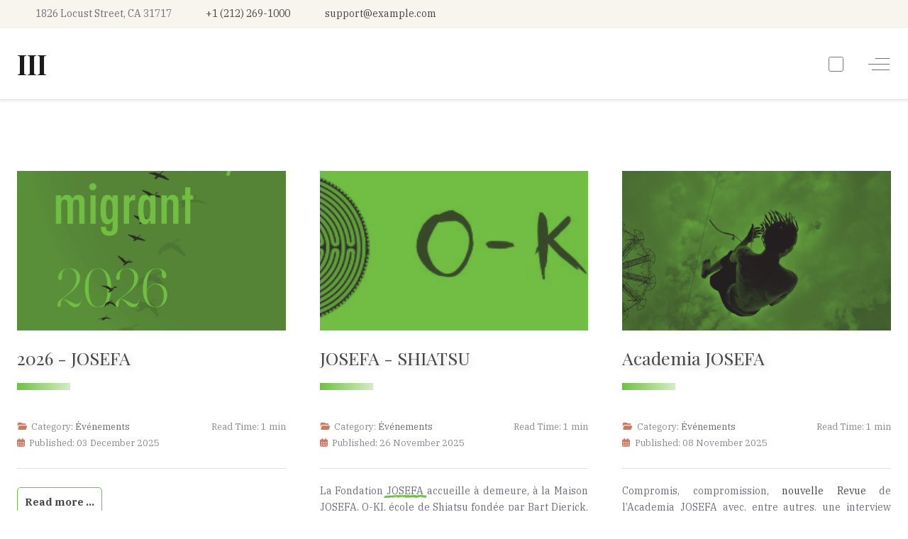

--- FILE ---
content_type: text/html; charset=utf-8
request_url: https://josefa-foundation.org/en/
body_size: 8976
content:
<!DOCTYPE html>
<html lang="en-gb" dir="ltr" data-bs-theme="auto">

<head>
<script class="4analytics_rule_1" >
    var _forA = _forA || {"c":{"ep":"https://josefa-foundation.org/index.php?nolangfilter=1&format=raw&_wblapi=/foranalytics/v1/m","mvd":5,"dbg":false,"scl":0.5},"d":{"ru":1,"i":{"item_scope":"com_content","item_type":"featured","item_lang":"en-GB","item_parent":null,"item_id":null},"s":200}};
    _forA.d['vst'] = Date.now();
</script>

   <meta http-equiv="X-UA-Compatible" content="IE=edge" /><meta name="viewport" content="width=device-width, initial-scale=1" /><meta name="HandheldFriendly" content="true" /><meta name="mobile-web-app-capable" content="YES" /> <!-- document meta -->
   <meta charset="utf-8">
	<meta name="generator" content="Joomla! - Open Source Content Management">
	<title>Home - JOSEFA Foundation</title>
	<link href="/en/?format=feed&amp;type=rss" rel="alternate" type="application/rss+xml" title="Home - JOSEFA Foundation">
	<link href="/en/?format=feed&amp;type=atom" rel="alternate" type="application/atom+xml" title="Home - JOSEFA Foundation">
	<link href="https://josefa-foundation.org/fr/" rel="alternate" hreflang="fr-FR">
	<link href="https://josefa-foundation.org/en/" rel="alternate" hreflang="en-GB">
	<link href="https://josefa-foundation.org/nl/" rel="alternate" hreflang="nl-NL">
	<link href="/images/astroid_three/favicon.png?87f45a" rel="shortcut icon" type="image/png" sizes="any">
	<link href="https://fonts.gstatic.com?87f45a" rel="preconnect">
	<link href="https://fonts.googleapis.com/css2?family=IBM+Plex+Serif:ital,wght@0,100;0,200;0,300;0,400;0,500;0,600;0,700;1,100;1,200;1,300;1,400;1,500;1,600;1,700&amp;display=swap" rel="stylesheet">
	<link href="https://fonts.googleapis.com/css2?family=Playfair+Display:ital,wght@0,400;0,500;0,600;0,700;0,800;0,900;1,400;1,500;1,600;1,700;1,800;1,900&amp;display=swap" rel="stylesheet">
	<link href="https://use.fontawesome.com/releases/v7.0.0/css/all.css?87f45a" rel="stylesheet">
	<link href="/media/templates/site/astroid_three/css/compiled-a89babf056780498baac41e6e2d49cd9.css?87f45a" rel="stylesheet">
	<link href="/media/templates/site/astroid_three/css/compiled-4093c275a13e483ada791b436fd9df95.css?87f45a" rel="stylesheet">
	<link href="/media/vendor/joomla-custom-elements/css/joomla-alert.min.css?0.4.1" rel="stylesheet">
	<style>.cloaked_email span:before { content: attr(data-ep-abe8c); } .cloaked_email span:after { content: attr(data-ep-b878a); } img.cloaked_email { display: inline-block !important; vertical-align: middle; border: 0; }</style>
<script src="/media/vendor/jquery/js/jquery.min.js?3.7.1"></script>
	<script type="application/json" class="joomla-script-options new">{"joomla.jtext":{"MDL_MODALTXT_CLOSE":"close","MDL_MODALTXT_PREVIOUS":"previous","MDL_MODALTXT_NEXT":"next","ERROR":"Error","MESSAGE":"Message","NOTICE":"Notice","WARNING":"Warning","JCLOSE":"Close","JOK":"OK","JOPEN":"Open"},"system.paths":{"root":"","rootFull":"https:\/\/josefa-foundation.org\/","base":"","baseFull":"https:\/\/josefa-foundation.org\/"},"csrf.token":"c44ca002b622bc5e2dafc7d304851bda"}</script>
	<script src="/media/system/js/core.min.js?8dbb64a8a6c10c4e42657947ac45c8fd"></script>
	<script src="/media/astroid/js/jquery.easing.min.js?87f45a"></script>
	<script src="/media/system/js/joomla-hidden-mail.min.js?8dbb64a8a6c10c4e42657947ac45c8fd" type="module"></script>
	<script src="/media/astroid/js/megamenu.min.js?87f45a"></script>
	<script src="/media/astroid/js/jquery.hoverIntent.min.js?87f45a"></script>
	<script src="/media/astroid/js/offcanvas.min.js?87f45a"></script>
	<script src="/media/astroid/js/mobilemenu.min.js?87f45a"></script>
	<script src="/media/vendor/bootstrap/js/alert.min.js?5.3.8" type="module"></script>
	<script src="/media/astroid/js/script.min.js?87f45a"></script>
	<script src="/media/system/js/messages.min.js?8dbb64a8a6c10c4e42657947ac45c8fd" type="module"></script>
	<script>window.RegularLabs=window.RegularLabs||{};window.RegularLabs.EmailProtector=window.RegularLabs.EmailProtector||{unCloak:function(e,g){document.querySelectorAll("."+e).forEach(function(a){var f="",c="";a.className=a.className.replace(" "+e,"");a.querySelectorAll("span").forEach(function(d){for(name in d.dataset)0===name.indexOf("epA")&&(f+=d.dataset[name]),0===name.indexOf("epB")&&(c=d.dataset[name]+c)});if(c){var b=a.nextElementSibling;b&&"script"===b.tagName.toLowerCase()&&b.parentNode.removeChild(b);b=f+c;g?(a.parentNode.href="mailto:"+b,a.parentNode.removeChild(a)):a.innerHTML=b}})}};</script>
	<script>var TEMPLATE_HASH = "53830a06682e9863218a0fe4703f08ce", ASTROID_COLOR_MODE ="auto";</script>
	<link href="https://josefa-foundation.org/fr/" rel="alternate" hreflang="x-default">
 <!-- joomla head -->
   <link href="/media/templates/site/astroid_three/css/custom.css?3.3.7" rel="stylesheet" type="text/css" /> <!-- head styles -->
    <!-- head scripts -->
</head> <!-- document head -->

<body class="site astroid-framework com-content view-featured layout-default itemid-102 guest-user astroid-header-horizontal-center home-alias tp-style-37 en-GB ltr">
   <button type="button" title="Back to Top" id="astroid-backtotop" class="btn circle" ><i class="fas fa-arrow-up"></i></button><!-- astroid container -->
<div class="astroid-container">
        <!-- astroid content -->
    <div class="astroid-content">
                <!-- astroid layout -->
        <div class="astroid-layout astroid-layout-wide">
                        <!-- astroid wrapper -->
            <div class="astroid-wrapper">
                                <section class="astroid-section" id="tb-60cd7e0c71de1c5436765"><div class="container top-bars"><div class="astroid-row row" id="ar-60cd7e0c71de1c94619706"><div class="astroid-column col-xl-6 col-lg-9 col-md-12 hideonmd col-sm-12 hideonsm col-12 hideonxs" id="ac-60cd7e0c71de1c29676583"><div class="astroid-module-position" id="ta-60cd7e26a16f8c82709685"><div class="astroid-contact-info">
         <span class="astroid-contact-address">
                     <i class="fas fa-map-marker-alt"></i>
                           1826 Locust Street, CA 31717      </span>
   
         <span class="astroid-contact-phone">
                     <i class="fas fa-phone-alt"></i>
                           <a href="tel:+1(212)269-1000">+1 (212) 269-1000</a>
      </span>
   
   
         <span class="astroid-contact-email">
                     <i class="far fa-envelope"></i>
                            <joomla-hidden-mail  is-link="1" is-email="1" first="c3VwcG9ydA==" last="ZXhhbXBsZS5jb20=" text="c3VwcG9ydEBleGFtcGxlLmNvbQ==" base="" >This email address is being protected from spambots. You need JavaScript enabled to view it.</joomla-hidden-mail>      </span>
   
   </div></div></div><div class="astroid-column col-xl-6 col-lg-3 col-md-12 col-sm-12 col-12" id="ac-60cd7e0c71de1c74327187"><div class="astroid-module-position d-lg-flex justify-content-end d-block" id="tb-60cd7e4917694083373215"><div class="astroid-social-icons row">
    <div class="col"><a title="Facebook"  href="https://www.facebook.com/groups/astroid/" target="_blank" rel="noopener"><i class="fab fa-facebook-f"></i></a></div><div class="col"><a title="Github"  href="https://github.com/templaza/astroid-framework/" target="_blank" rel="noopener"><i class="fab fa-github"></i></a></div><div class="col"><a title="LinkedIn"  href="https://www.linkedin.com/company/templaza" target="_blank" rel="noopener"><i class="fab fa-linkedin-in"></i></a></div><div class="col"><a title="Dribbble"  href="https://dribbble.com/templaza" target="_blank" rel="noopener"><i class="fab fa-dribbble"></i></a></div></div></div></div></div></div></section><section class="astroid-section astroid-header-section" id="hs-1529472563843"><div class="container"><div class="astroid-row row no-gutters gx-0" id="ar-1529472563843"><div class="astroid-column col-xl-12 col-lg-12 col-md-12 col-sm-12 col-12" id="ac-1529472563843"><div class="astroid-module-position" id="ah-1529472563843"><!-- header starts -->
<header id="astroid-header" class="astroid-header astroid-horizontal-header astroid-horizontal-center-header" data-megamenu data-megamenu-class=".has-megamenu" data-megamenu-content-class=".megamenu-container" data-dropdown-arrow="true" data-header-offset="true" data-transition-speed="100" data-megamenu-animation="slide" data-easing="linear" data-astroid-trigger="hover" data-megamenu-submenu-class=".nav-submenu,.nav-submenu-static">
   <div class="d-flex flex-row justify-content-between">
      <div class="d-flex d-lg-none justify-content-start"><div class="header-mobilemenu-trigger burger-menu-button align-self-center" data-offcanvas="#astroid-mobilemenu" data-effect="mobilemenu-slide"><button aria-label="Mobile Menu Toggle" class="button" type="button"><span class="box"><span class="inner"><span class="visually-hidden">Mobile Menu Toggle</span></span></span></button></div></div>      <div class="header-left-section as-gutter-x-xl@lg d-flex justify-content-start">
                   <!-- logo starts -->
    <!-- text logo starts -->
        <div class="logo-wrapper astroid-logo astroid-logo-text d-flex align-items-center flex-column mr-0 mr-lg-4">
        <a target="_self" class="site-title" href="https://josefa-foundation.org/" aria-label="JOSEFA Foundation">III</a>            </div>
    <!-- text logo ends -->
<!-- logo ends -->                         </div>
            <div class="header-center-section d-none d-lg-flex justify-content-center flex-lg-grow-1"><nav class=" align-self-center d-none d-lg-block" aria-label="horizontal menu"><ul class="nav astroid-nav d-none d-lg-flex"></ul></nav></div>               <div class="header-right-section as-gutter-x-xl@lg d-flex min-w-30 justify-content-end">
                                       <div class="header-right-block d-none d-lg-block align-self-center">
                  <div class="header-block-item d-flex justify-content-end align-items-center"><div class="d-flex align-items-center astroid-color-mode"><div class="form-check form-switch"><input class="form-check-input switcher" type="checkbox" aria-label="Color Mode" role="switch"></div></div></div>               </div>
                                          <div class="d-flex offcanvas-button offcanvasRight">                 <div class="header-offcanvas-trigger burger-menu-button align-self-center d-block" data-offcanvas="#astroid-offcanvas" data-effect="st-effect-2" data-direction="offcanvasDirRight">
    <button type="button" aria-label="Off-Canvas Toggle" class="button">
        <span class="box">
            <span class="inner"><span class="visually-hidden">Off-Canvas Toggle</span></span>
        </span>
    </button>
</div>                 </div>                      </div>
         </div>
</header>
<!-- header ends --><!-- header starts -->
<header id="astroid-sticky-header" class="astroid-header astroid-header-sticky header-sticky-desktop header-sticky-mobile header-sticky-tablet d-none" data-megamenu data-megamenu-class=".has-megamenu" data-megamenu-content-class=".megamenu-container" data-dropdown-arrow="true" data-header-offset="true" data-transition-speed="100" data-megamenu-animation="slide" data-easing="linear" data-astroid-trigger="hover" data-megamenu-submenu-class=".nav-submenu">
   <div class="container d-flex flex-row justify-content-between">
      <div class="d-flex d-lg-none justify-content-start"><div class="header-mobilemenu-trigger burger-menu-button align-self-center" data-offcanvas="#astroid-mobilemenu" data-effect="mobilemenu-slide"><button aria-label="Mobile Menu Toggle" class="button" type="button"><span class="box"><span class="inner"><span class="visually-hidden">Mobile Menu Toggle</span></span></span></button></div></div>      <div class="header-left-section d-flex justify-content-start">
                    <!-- logo starts -->
    <!-- text logo starts -->
        <div class="logo-wrapper astroid-logo astroid-logo-text d-flex align-items-center flex-column mr-0 mr-lg-4">
        <a target="_self" class="site-title" href="https://josefa-foundation.org/" aria-label="JOSEFA Foundation">III</a>            </div>
    <!-- text logo ends -->
<!-- logo ends -->               </div>
            <div class="header-center-section d-none d-lg-flex justify-content-center flex-lg-grow-1"><nav class=" astroid-nav-wraper align-self-center px-3 d-none d-lg-block mx-auto" aria-label="sticky menu"><ul class="nav astroid-nav d-none d-lg-flex"></ul></nav></div>               <div class="header-right-section as-gutter-x-xl@lg d-flex min-w-30 justify-content-end">
                                       <div class="header-right-block d-none d-lg-block align-self-center">
                  <div class="header-block-item d-flex"></div>               </div>
                                          <div class="d-flex offcanvas-button offcanvasRight">                 <div class="header-offcanvas-trigger burger-menu-button align-self-center d-block" data-offcanvas="#astroid-offcanvas" data-effect="st-effect-2" data-direction="offcanvasDirRight">
    <button type="button" aria-label="Off-Canvas Toggle" class="button">
        <span class="box">
            <span class="inner"><span class="visually-hidden">Off-Canvas Toggle</span></span>
        </span>
    </button>
</div>                 </div>                      </div>
         </div>
</header>
<!-- header ends --></div></div></div></div></section><div class="astroid-section astroid-component-section" id="cs-1528971561366"><div class="container"><div class="astroid-row row gx-lg-4 gx-xl-5 gx-xxl-5" id="ar-1528971561366"><div class="astroid-column col-xl-6 col-lg-12 col-md-12 col-sm-12 col-12 col-xl-12" id="ac-1528971561366"><div class="astroid-message" id="m-1528971711775"><div id="system-message-container" aria-live="polite"></div>
</div><div class="astroid-component" id="ca-1529739248826"><main class="astroid-component-area">
   <div class="blog blog-featured">
        
            <div class="blog-items items-row">
            <div class="row row-cols-lg-3 row-cols-md-2 gy-5 gx-xl-5">
                                    <div class="blog-item">
                        <div class="item-content item-media-top post-regular position-relative">
            <figure class="none item-image">
            <img src="/images/voeux-2026.jpg" width="905" height="1280" loading="lazy">        </figure>
        <div class="d-flex flex-column has-image">
                                    
                        
            <div class="article-title item-title">
                    <div class="page-header">
                    <h2>
                                    <a href="/en/news/events/2026-josefa">
                        2026 - JOSEFA                    </a>
                            </h2>
        
        
        
            </div>
            </div>
                            <dl class="article-info muted above">
          <dt class="article-info-term">
                          Details                  </dt>

       
       
                  <dd class="category-name">
    <span class="icon-folder-open icon-fw" aria-hidden="true"></span>                        Category: <a href="/en/news/events">Événements</a>    </dd>
       
       
       <dd class="readtime">
   <i class="far fa-clock"></i>
   <span>Read Time: 1 min</span>
</dd>
                  <dd class="published">
    <span class="icon-calendar icon-fw" aria-hidden="true"></span>
    <time datetime="2025-12-03T20:34:28+01:00">
        Published: 03 December 2025    </time>
</dd>
          
         
      
         </dl>                        
            
                                                <div class="article-intro-text">
                            </div>
                        
                            
<p class="readmore">
            <a class="as-readmore" href="/en/news/events/2026-josefa" aria-label="Read more: 2026 - JOSEFA">
            Read more &hellip;        </a>
    </p>
                                            </div>
                </div>                    </div>
                                    <div class="blog-item">
                        <div class="item-content item-media-top post-regular position-relative">
            <figure class="none item-image">
            <img src="/images/logo-oki-2025.jpg" width="446" height="146" loading="lazy">        </figure>
        <div class="d-flex flex-column has-image">
                                    
                        
            <div class="article-title item-title">
                    <div class="page-header">
                    <h2>
                                    <a href="/en/news/events/josefa-shiatsu">
                        JOSEFA - SHIATSU                    </a>
                            </h2>
        
        
        
            </div>
            </div>
                            <dl class="article-info muted above">
          <dt class="article-info-term">
                          Details                  </dt>

       
       
                  <dd class="category-name">
    <span class="icon-folder-open icon-fw" aria-hidden="true"></span>                        Category: <a href="/en/news/events">Événements</a>    </dd>
       
       
       <dd class="readtime">
   <i class="far fa-clock"></i>
   <span>Read Time: 1 min</span>
</dd>
                  <dd class="published">
    <span class="icon-calendar icon-fw" aria-hidden="true"></span>
    <time datetime="2025-11-26T17:23:58+01:00">
        Published: 26 November 2025    </time>
</dd>
          
         
      
         </dl>                        
            
                                                <div class="article-intro-text">
                <p>La Fondation <span class="josefa">Josefa</span> accueille à demeure, à la Maison <span class="josefa">Josefa</span>, O-KI, école de Shiatsu fondée par Bart Dierick, pour ses formations Shiatsu. Bienvenue.</p>
            </div>
                        
                            
<p class="readmore">
            <a class="as-readmore" href="/en/news/events/josefa-shiatsu" aria-label="Read more: JOSEFA - SHIATSU">
            Read more &hellip;        </a>
    </p>
                                            </div>
                </div>                    </div>
                                    <div class="blog-item">
                        <div class="item-content item-media-top post-regular position-relative">
            <figure class="none item-image">
            <img src="/images/Academia112025.jpg" width="1024" height="682" loading="lazy">        </figure>
        <div class="d-flex flex-column has-image">
                                    
                        
            <div class="article-title item-title">
                    <div class="page-header">
                    <h2>
                                    <a href="/en/news/events/academia-josefa-2">
                         Academia JOSEFA                    </a>
                            </h2>
        
        
        
            </div>
            </div>
                            <dl class="article-info muted above">
          <dt class="article-info-term">
                          Details                  </dt>

       
       
                  <dd class="category-name">
    <span class="icon-folder-open icon-fw" aria-hidden="true"></span>                        Category: <a href="/en/news/events">Événements</a>    </dd>
       
       
       <dd class="readtime">
   <i class="far fa-clock"></i>
   <span>Read Time: 1 min</span>
</dd>
                  <dd class="published">
    <span class="icon-calendar icon-fw" aria-hidden="true"></span>
    <time datetime="2025-11-08T18:54:27+01:00">
        Published: 08 November 2025    </time>
</dd>
          
         
      
         </dl>                        
            
                                                <div class="article-intro-text">
                <p>Compromis, compromission, <a data-ik="ik-secure" href="https://www.academia-josefa.org/post/no-7-%C3%A9dito-fr---en" target="_blank" rel="noopener noreferrer">nouvelle Revue</a> de l’Academia <span class="josefa">Josefa</span> avec, entre autres, une interview de <a data-ik="ik-secure" href="https://www.academia-josefa.org/post/marc-agron-donner-une-chance-%C3%A0-la-r%C3%A9demption" target="_blank" rel="noopener noreferrer">Marc Agron</a>.</p>             </div>
                        
                                            </div>
                </div>                    </div>
                                    <div class="blog-item">
                        <div class="item-content item-media-top post-regular position-relative">
            <figure class="none item-image">
            <img src="/images/Moulin%20Josefa%20-%20Nol%20des%20Voisins.jpg" width="2482" height="3510" loading="lazy">        </figure>
        <div class="d-flex flex-column has-image">
                                    
                        
            <div class="article-title item-title">
                    <div class="page-header">
                    <h2>
                                    <a href="/en/about-us/josefa-house-wallonia/josefa-noel-entre-voisins">
                        JOSEFA – Noël entre Voisins                    </a>
                            </h2>
        
        
        
            </div>
            </div>
                            <dl class="article-info muted above">
          <dt class="article-info-term">
                          Details                  </dt>

       
       
                  <dd class="category-name">
    <span class="icon-folder-open icon-fw" aria-hidden="true"></span>                        Category: <a href="/en/about-us/josefa-house-wallonia">Moulin JOSEFA Wallonie</a>    </dd>
       
       
       <dd class="readtime">
   <i class="far fa-clock"></i>
   <span>Read Time: 1 min</span>
</dd>
                  <dd class="published">
    <span class="icon-calendar icon-fw" aria-hidden="true"></span>
    <time datetime="2025-10-20T10:46:07+02:00">
        Published: 20 October 2025    </time>
</dd>
          
         
      
         </dl>                        
            
                                                <div class="article-intro-text">
                            </div>
                        
                            
<p class="readmore">
            <a class="as-readmore" href="/en/about-us/josefa-house-wallonia/josefa-noel-entre-voisins" aria-label="Read more: JOSEFA – Noël entre Voisins">
            Read more &hellip;        </a>
    </p>
                                            </div>
                </div>                    </div>
                                    <div class="blog-item">
                        <div class="item-content item-media-top post-regular position-relative">
            <figure class="none item-image">
            <img src="/images/la-chaise.jpg" width="4959" height="7017" loading="lazy">        </figure>
        <div class="d-flex flex-column has-image">
                                    
                        
            <div class="article-title item-title">
                    <div class="page-header">
                    <h2>
                                    <a href="/en/news/events/maison-josefa-la-chaise">
                        Maison JOSEFA - LA CHAISE                    </a>
                            </h2>
        
        
        
            </div>
            </div>
                            <dl class="article-info muted above">
          <dt class="article-info-term">
                          Details                  </dt>

       
       
                  <dd class="category-name">
    <span class="icon-folder-open icon-fw" aria-hidden="true"></span>                        Category: <a href="/en/news/events">Événements</a>    </dd>
       
       
       <dd class="readtime">
   <i class="far fa-clock"></i>
   <span>Read Time: 1 min</span>
</dd>
                  <dd class="published">
    <span class="icon-calendar icon-fw" aria-hidden="true"></span>
    <time datetime="2025-07-01T10:02:09+02:00">
        Published: 01 July 2025    </time>
</dd>
          
         
      
         </dl>                        
            
                                                <div class="article-intro-text">
                <p>Au cours de l'été 2025, à Bruxelles, la Fondation <span class="josefa">Josefa</span> vous convie à voir et écouter l'installation sonore conçue par Helder Wasterlain.</p>
            </div>
                        
                            
<p class="readmore">
            <a class="as-readmore" href="/en/news/events/maison-josefa-la-chaise" aria-label="Read more: Maison JOSEFA - LA CHAISE">
            Read more &hellip;        </a>
    </p>
                                            </div>
                </div>                    </div>
                                    <div class="blog-item">
                        <div class="item-content item-media-top post-regular position-relative">
            <figure class="none item-image">
            <img src="/images/km0.jpg" width="3648" height="2736" loading="lazy">        </figure>
        <div class="d-flex flex-column has-image">
                                    
                        
            <div class="article-title item-title">
                    <div class="page-header">
                    <h2>
                                    <a href="/en/news/events/josefa-sur-le-chemin-de-compostelle">
                        JOSEFA sur le chemin de Compostelle                    </a>
                            </h2>
        
        
        
            </div>
            </div>
                            <dl class="article-info muted above">
          <dt class="article-info-term">
                          Details                  </dt>

       
       
                  <dd class="category-name">
    <span class="icon-folder-open icon-fw" aria-hidden="true"></span>                        Category: <a href="/en/news/events">Événements</a>    </dd>
       
       
       <dd class="readtime">
   <i class="far fa-clock"></i>
   <span>Read Time: 1 min</span>
</dd>
                  <dd class="published">
    <span class="icon-calendar icon-fw" aria-hidden="true"></span>
    <time datetime="2025-06-28T16:08:29+02:00">
        Published: 28 June 2025    </time>
</dd>
          
         
      
         </dl>                        
            
                                                <div class="article-intro-text">
                <p>Après un périple de 1650 km, depuis Le Puy-en-Velay, les fondateurs de <span class="josefa">Josefa</span> rejoignent aujourd'hui Finisterra. Buen Camino à nous tous, migrant(s). La vie est migration(s).</p>
            </div>
                        
                            
<p class="readmore">
            <a class="as-readmore" href="/en/news/events/josefa-sur-le-chemin-de-compostelle" aria-label="Read more: JOSEFA sur le chemin de Compostelle">
            Read more &hellip;        </a>
    </p>
                                            </div>
                </div>                    </div>
                                    <div class="blog-item">
                        <div class="item-content item-media-top post-regular position-relative">
            <figure class="none item-image">
            <img src="/images/moulin/AFFICHES_PORTES_OUVERTES_2025.png" width="2479" height="3510" loading="lazy">        </figure>
        <div class="d-flex flex-column has-image">
                                    
                        
            <div class="article-title item-title">
                    <div class="page-header">
                    <h2>
                                    <a href="/en/about-us/josefa-house-wallonia/moulin-josefa-jardins-ouverts">
                        Moulin JOSEFA - Jardins ouverts                    </a>
                            </h2>
        
        
        
            </div>
            </div>
                            <dl class="article-info muted above">
          <dt class="article-info-term">
                          Details                  </dt>

       
       
                  <dd class="category-name">
    <span class="icon-folder-open icon-fw" aria-hidden="true"></span>                        Category: <a href="/en/about-us/josefa-house-wallonia">Moulin JOSEFA Wallonie</a>    </dd>
       
       
       <dd class="readtime">
   <i class="far fa-clock"></i>
   <span>Read Time: 1 min</span>
</dd>
                  <dd class="published">
    <span class="icon-calendar icon-fw" aria-hidden="true"></span>
    <time datetime="2025-06-10T15:36:55+02:00">
        Published: 10 June 2025    </time>
</dd>
          
         
      
         </dl>                        
            
                                                <div class="article-intro-text">
                <p>Comme en 2024, le Moulin <span class="josefa">Josefa</span> ouvre ses jardins aux visiteurs… Au plaisir de vous rencontrer. Bienvenue les 21 et 22 Juin 2025.</p>
            </div>
                        
                            
<p class="readmore">
            <a class="as-readmore" href="/en/about-us/josefa-house-wallonia/moulin-josefa-jardins-ouverts" aria-label="Read more: Moulin JOSEFA - Jardins ouverts">
            Read more &hellip;        </a>
    </p>
                                            </div>
                </div>                    </div>
                                    <div class="blog-item">
                        <div class="item-content item-media-top post-regular position-relative">
            <figure class="none item-image">
            <img src="/images/Fleur_de_Feu.jpg" width="2480" height="3508" loading="lazy">        </figure>
        <div class="d-flex flex-column has-image">
                                    
                        
            <div class="article-title item-title">
                    <div class="page-header">
                    <h2>
                                    <a href="/en/news/events/josefa-concert-2025">
                        JOSEFA - Concert                    </a>
                            </h2>
        
        
        
            </div>
            </div>
                            <dl class="article-info muted above">
          <dt class="article-info-term">
                          Details                  </dt>

       
       
                  <dd class="category-name">
    <span class="icon-folder-open icon-fw" aria-hidden="true"></span>                        Category: <a href="/en/news/events">Événements</a>    </dd>
       
       
       <dd class="readtime">
   <i class="far fa-clock"></i>
   <span>Read Time: 1 min</span>
</dd>
                  <dd class="published">
    <span class="icon-calendar icon-fw" aria-hidden="true"></span>
    <time datetime="2025-03-03T12:07:38+01:00">
        Published: 03 March 2025    </time>
</dd>
          
         
      
         </dl>                        
            
                                                <div class="article-intro-text">
                <p>Le 20 mars 2025 à 20h.</p>
<p>Réservations via <!-- This email address is being protected from spambots. --><a href="javascript:/* This email address is being protected from spambots.*/"><span class="cloaked_email ep_9b9ac677"><span data-ep-b878a="&#46;&#111;&#114;&#103;" data-ep-abe8c="&#99;on&#116;a"><span data-ep-b878a="a&#116;i&#111;&#110;" data-ep-abe8c="&#99;t&#64;&#106;&#111;"><span data-ep-abe8c="&#115;&#101;f&#97;&#45;" data-ep-b878a="fou&#110;&#100;"></span></span></span></span><script>RegularLabs.EmailProtector.unCloak("ep_9b9ac677");</script><span class="cloaked_email ep_74556440" style="display:none;"><span data-ep-abe8c="&#99;&#111;n&#116;&#97;" data-ep-b878a="&#46;or&#103;"><span data-ep-abe8c="c&#116;&#64;&#106;&#111;" data-ep-b878a="&#97;&#116;io&#110;"><span data-ep-b878a="&#102;&#111;un&#100;" data-ep-abe8c="&#115;ef&#97;&#45;"></span></span></span></span></a><script>RegularLabs.EmailProtector.unCloak("ep_74556440", true);</script> </p>
            </div>
                        
                            
<p class="readmore">
            <a class="as-readmore" href="/en/news/events/josefa-concert-2025" aria-label="Read more: JOSEFA - Concert">
            Read more &hellip;        </a>
    </p>
                                            </div>
                </div>                    </div>
                                    <div class="blog-item">
                        <div class="item-content item-media-top post-regular position-relative">
            <figure class="none item-image">
            <img src="/images/voeux2025.jpg" width="905" height="1280" loading="lazy">        </figure>
        <div class="d-flex flex-column has-image">
                                    
                        
            <div class="article-title item-title">
                    <div class="page-header">
                    <h2>
                                    <a href="/en/news/events/2025-josefa">
                        2025 - JOSEFA                    </a>
                            </h2>
        
        
        
            </div>
            </div>
                            <dl class="article-info muted above">
          <dt class="article-info-term">
                          Details                  </dt>

       
       
                  <dd class="category-name">
    <span class="icon-folder-open icon-fw" aria-hidden="true"></span>                        Category: <a href="/en/news/events">Événements</a>    </dd>
       
       
       <dd class="readtime">
   <i class="far fa-clock"></i>
   <span>Read Time: 1 min</span>
</dd>
                  <dd class="published">
    <span class="icon-calendar icon-fw" aria-hidden="true"></span>
    <time datetime="2024-12-25T00:00:01+01:00">
        Published: 25 December 2024    </time>
</dd>
          
         
      
         </dl>                        
            
                                                <div class="article-intro-text">
                            </div>
                        
                            
<p class="readmore">
            <a class="as-readmore" href="/en/news/events/2025-josefa" aria-label="Read more: 2025 - JOSEFA">
            Read more &hellip;        </a>
    </p>
                                            </div>
                </div>                    </div>
                                    <div class="blog-item">
                        <div class="item-content item-media-top post-regular position-relative">
            <figure class="none item-image">
            <img src="/images/REPAS-21_PUB.jpg" width="2480" height="3508" loading="lazy">        </figure>
        <div class="d-flex flex-column has-image">
                                    
                        
            <div class="article-title item-title">
                    <div class="page-header">
                    <h2>
                                    <a href="/en/news/events/maison-josefa-entre-residents">
                        Maison JOSEFA- Entre résidents                    </a>
                            </h2>
        
        
        
            </div>
            </div>
                            <dl class="article-info muted above">
          <dt class="article-info-term">
                          Details                  </dt>

       
       
                  <dd class="category-name">
    <span class="icon-folder-open icon-fw" aria-hidden="true"></span>                        Category: <a href="/en/news/events">Événements</a>    </dd>
       
       
       <dd class="readtime">
   <i class="far fa-clock"></i>
   <span>Read Time: 1 min</span>
</dd>
                  <dd class="published">
    <span class="icon-calendar icon-fw" aria-hidden="true"></span>
    <time datetime="2024-10-09T15:31:18+02:00">
        Published: 09 October 2024    </time>
</dd>
          
         
      
         </dl>                        
            
                                                <div class="article-intro-text">
                            </div>
                        
                            
<p class="readmore">
            <a class="as-readmore" href="/en/news/events/maison-josefa-entre-residents" aria-label="Read more: Maison JOSEFA- Entre résidents">
            Read more &hellip;        </a>
    </p>
                                            </div>
                </div>                    </div>
                                    <div class="blog-item">
                        <div class="item-content item-media-top post-regular position-relative">
            <figure class="none item-image">
            <img src="/images/ATELIER.jpg" width="4961" height="7016" loading="lazy">        </figure>
        <div class="d-flex flex-column has-image">
                                    
                        
            <div class="article-title item-title">
                    <div class="page-header">
                    <h2>
                                    <a href="/en/news/events/maison-josefa-atelier-habitants">
                        Maison JOSEFA - Atelier Habitants                    </a>
                            </h2>
        
        
        
            </div>
            </div>
                            <dl class="article-info muted above">
          <dt class="article-info-term">
                          Details                  </dt>

       
       
                  <dd class="category-name">
    <span class="icon-folder-open icon-fw" aria-hidden="true"></span>                        Category: <a href="/en/news/events">Événements</a>    </dd>
       
       
       <dd class="readtime">
   <i class="far fa-clock"></i>
   <span>Read Time: 1 min</span>
</dd>
                  <dd class="published">
    <span class="icon-calendar icon-fw" aria-hidden="true"></span>
    <time datetime="2024-10-08T15:04:07+02:00">
        Published: 08 October 2024    </time>
</dd>
          
         
      
         </dl>                        
            
                                                <div class="article-intro-text">
                <p>Katerina prépare un doctorat en architecture et géographie sociale sur les modes de vie alternatifs. Au cours des dernières années, elle a passé beaucoup de temps à explorer la Maison <span class="josefa">Josefa</span> et ses espaces de vie, rencontrant les habitants et échangeant avec eux sur leur expérience <span class="josefa">Josefa</span>. L'atelier est un point final de sa démarche.</p>             </div>
                        
                                            </div>
                </div>                    </div>
                            </div>
        </div>
    
    
    </div>
</main></div></div></div></div></div><section class="astroid-section astroid-footer-section footer-section" id="fs-1528971627712"><div class="container"><div class="astroid-row row" id="ar-941582093674805"><div class="astroid-column col-xl-6 col-lg-6 col-md-12 col-sm-12 col-12" id="ac-851582093674805"><div class="astroid-heading" id="lsmsgt-63ee17a26bf78834807009"><div class="as-width-medium"><h2 class="heading">Let’s make something great together</h2></div></div><div class="astroid-icons" id="i-60c743f8d0d97881129306"><div class="row row-cols-auto g-3"><div class="astroid-icon-item"><a id="btn-60c7444d8e4b4c29124273" href="https://www.facebook.com/groups/astroid/" title="Facebook" target="_blank"><i class="fab fa-facebook"></i></a></div><div class="astroid-icon-item"><a id="btn-60c74468afb29c72363484" href="https://x.com/" title="X"><i class="fab fa-x-twitter"></i></a></div><div class="astroid-icon-item"><a id="btn-60c7448ab7a3fc86632960" href="https://github.com/templaza/astroid-framework" title="Github"><i class="fab fa-github"></i></a></div><div class="astroid-icon-item"><a id="btn-60cd6600525c6475224438" href="https://linkedin.com" title="Linked"><i class="fab fa-linkedin-in"></i></a></div><div class="astroid-icon-item"><a id="btn-60cd688cf6824051266939" href="https://dribbble.com/templaza" title="Dribbble"><i class="fab fa-dribbble"></i></a></div></div></div></div><div class="astroid-column col-xl-3 col-lg-3 col-md-12 col-sm-12 col-12" id="ac-381582093674805"><div class="astroid-heading" id="n-60cc3cb71680a882586546"><h6 class="heading">Navigate</h6></div><div class="astroid-navigation" id="n-60cc3c205abb0423166442"><nav id="n-60cc3c205abb0423166442-nav" class="as-nav-list" aria-label="Navigation"><ul class="nav flex-column"><li class="nav-item"><!-- This email address is being protected from spambots. --><a id="item-60cc3c673803e881468211"  class="nav-link" href="javascript:/* This email address is being protected from spambots.*/" rel="nofollow"><i class="me-2 fas fa-envelope"></i><span class="cloaked_email ep_fb28241e"><span data-ep-abe8c="&#105;n&#102;" data-ep-b878a="&#111;&#109;"><span data-ep-abe8c="&#111;&#64;&#116;" data-ep-b878a="a&#46;&#99;"><span data-ep-b878a="&#108;&#97;&#122;" data-ep-abe8c="&#101;&#109;p"></span></span></span></span><script>RegularLabs.EmailProtector.unCloak("ep_fb28241e");</script><span class="cloaked_email ep_0a84c19f" style="display:none;"><span data-ep-abe8c="&#105;&#110;&#102;" data-ep-b878a="o&#109;"><span data-ep-b878a="&#97;.c" data-ep-abe8c="o&#64;&#116;"><span data-ep-b878a="l&#97;&#122;" data-ep-abe8c="em&#112;"></span></span></span></span></a><script>RegularLabs.EmailProtector.unCloak("ep_0a84c19f", true);</script></li><li class="nav-item"><a id="item-60cc3c944c84f845040699"  class="nav-link" href="tel:+88223456689" title="+88 22 345 66 89"><i class="me-2 fas fa-phone"></i>+88 22 345 66 89</a></li><li class="nav-item"><a id="item-60cd6597c56ccc644794"  class="nav-link" href="tel:+8866688999" title="+88 666 88 9999"><i class="me-2 fas fa-mobile-screen"></i>+88 666 88 9999</a></li><li class="nav-item"><a id="item-60cc3ca85a203076288615"  class="nav-link" href="#" title="322 Main Street, Napa, CA 94559"><i class="me-2 fas fa-house-chimney"></i>322 Main Street, Napa, CA 94559</a></li></ul></nav></div></div><div class="astroid-column col-xl-3 col-lg-3 col-md-12 col-sm-12 col-12" id="ac-60cc17f1e95d2c45744883"><div class="astroid-text" id="zmst-63ee1df6f3c89838409454"><div class="as-width-medium"><h6 class="astroid-content-heading">Zen Master's Teachings</h6><div class="astroid-content-text"><p>Walk as if you were kissing the Earth with your feet.</p>
<p>Every morning I wake up, I smile. Twenty-four new hours lie before me. I vow to live each moment fully and look at everything with compassion.</p></div></div></div></div></div><div class="astroid-row row" id="ar-1528971627712"><div class="astroid-column col-xl-6 col-lg-8 col-md-12 col-sm-12 col-12" id="ac-1528971627712"><div class="astroid-module-position" id="c-1528971723326"><div id="astroid-footer" class="astroid-footer"><div class="text-left text-lg-right"><h3 class="d-inline me-2">JOSEFA Foundation</h3> Powered by <a href="https://astroidframe.work" target="_blank">Astroid</a>. Design by <a href="https://astroidframe.work" target="_blank">Astroid Framework</a></div></div></div></div><div class="astroid-column col-xl-6 col-lg-4 col-md-12 col-sm-12 col-12" id="ac-1529739273646"><div class="astroid-navigation d-lg-flex justify-content-end d-block" id="n-60cd7bc3146df041317281"><nav id="n-60cd7bc3146df041317281-nav" class="as-nav-bar" aria-label="Navigation"><ul class="nav"><li class="nav-item"><a id="item-60cd7be71c4d6080998245"  class="nav-link" href="#">Privacy</a></li><li class="nav-item"><a id="item-60cd7bfa42ce9826350546"  class="nav-link" href="#">Terms of Use</a></li><li class="nav-item"><a id="item-60cd7c07b71df458392449"  class="nav-link" href="#">Policy</a></li></ul></nav></div></div></div></div></section>                            </div>
            <!-- end of astroid wrapper -->
                    </div>
        <!-- end of astroid layout -->
            </div>
    <!-- end of astroid content -->
    <div class="astroid-offcanvas d-none d-init" id="astroid-offcanvas" data-lenis-prevent>
   <div class="burger-menu-button active">
    <button aria-label="Off-Canvas Toggle" type="button" class="button close-offcanvas offcanvas-close-btn">
        <span class="box">
            <span class="inner"><span class="visually-hidden">Off-Canvas Toggle</span></span>
        </span>
    </button>
</div>   <div class="astroid-offcanvas-inner">
      <div class="alert alert-danger">No module Published on <strong>Offcanvas</strong> position</div>   </div>
</div><div id="astroid-mobilemenu-wrap"><div class="astroid-mobilemenu d-none d-init dir-left" data-class-prefix="astroid-mobilemenu" id="astroid-mobilemenu">
   <div class="burger-menu-button active">
      <button aria-label="Mobile Menu Toggle" type="button" class="button close-offcanvas offcanvas-close-btn">
         <span class="box">
            <span class="inner"><span class="visually-hidden">Mobile Menu Toggle</span></span>
         </span>
      </button>
   </div>
   <ul class="astroid-mobile-menu d-none"></ul></div>
</div></div>
<!-- end of astroid container -->
   <!-- body and layout -->
    <!-- body scripts -->

<script  id="_forAScript" class="4analytics_rule_1" data-speed-no-transform data-pagespeed-no-transform>
	(()=>{try{let I=function(){return J in c&&c[J]>0||N in c&&c[N]>0?2:1},m=function(){e.js=0,e.u=k.href,e.r=g||"",R&&(e.dr=r(R.width)+"x"+r(R.height)),e.dts=I(),e.dos=c.platform,typeof Intl<"u"&&(e.dtz=Intl.DateTimeFormat().resolvedOptions().timeZone),e.dl=c.language,e.e=2},z=function(u){n.blk||H||u.type!=="pagehide"&&h[b]!=="hidden"||(e.vet=Date.now(),H=!0,e.vet-e.vst>n.mvd&&y(n.ep+"/data",JSON.stringify(e)))},v=function(){O("POST",n.ep+"/data",e,"text/plain",function(u){u.readyState===4&&(H=!0)})},O=function(u,f,U,C,K,L){try{var o=new XMLHttpRequest;o.open(u,f,!0),o.setRequestHeader("Content-Type",C),o.onreadystatechange=function(){K(o)},o.onerror=L||function(){},o.send(U?Z(U):null)}catch{}},E=function(){O("GET",n.ep+"/preflight&ru="+e.ru+"&u="+encodeURIComponent(e.u),null,"application/json",function(u){if(u.readyState===4&&u.status===200){var f=JSON.parse(u.responseText).data||{};e.nu=r(f.nu),e.st=r(f.st),e.tk=(""+f.tk).replace(T,""),e.si=(""+f.si).replace(T,""),n.uru=r(f.uru,10),e.ru=n.uru?n.uru:e.ru,n.blk=r(f.blk,10),!n.blk&&!y&&v()}})},F=function(){x||(E(),y&&(G(),p("visibilitychange",z,!0),p("pagehide",z)),x=!0)},G=function(){["keydown","keyup","keypress","click","scroll"].forEach(function(u){p(u,function(f){(f.type!=="scroll"||t.scrollY/(h.documentElement.scrollHeight-t.innerHeight)>=n.scl)&&(e.e=1)})})},X=function(){if(!n.ep||k.protocol==="file:"||!(b in h)||h[b]==="prerender")return!1;if(t.self!==t.top){var u=new URL(g),f=new URL(k.href);if(u.hostname===f.hostname&&u.pathname.slice(-24)==="/administrator/index.php")return!1}return!0},Y=function(){X()&&(m(),F())};t=window,h=document,c=navigator,k=location,R=screen,Z=JSON.stringify,p=h.addEventListener,y=c.sendBeacon.bind(c),T=/[^a-zA-Z0-9]/g,J="maxTouchPoints",N="msMaxTouchPoints",b="visibilityState",g=h.referrer||null,H=!1,x=!1,e=t._forA.d,n=t._forA.c,r=function(u){return parseInt(u,10)},t._phantom||t.__nightmare||c.webdriver||t.Cypress||setTimeout(Y,0)}catch(I){console.error(I)}var t,h,c,k,R,Z,p,y,T,J,N,b,g,H,x,e,n,r;})();
</script>

</body> <!-- document body -->

</html> <!-- document end -->

--- FILE ---
content_type: text/css
request_url: https://josefa-foundation.org/media/templates/site/astroid_three/css/compiled-4093c275a13e483ada791b436fd9df95.css?87f45a
body_size: 1556
content:
#astroid-backtotop{background:rgba(192, 87, 60, 1);padding:15px;}#astroid-backtotop > i{font-size:20px;color:rgba(255, 255, 255, 1);width:20px;height:20px;line-height:20px;text-align:center;}[data-bs-theme=dark] #astroid-backtotop{background:rgba(192, 87, 60, 1);}[data-bs-theme=dark] #astroid-backtotop > i{color:rgba(255, 255, 255, 1);}#ta-60cd7e26a16f8c82709685{padding-top:12px;padding-bottom:12px}.astroid-social-icons{font-size:16px;}.astroid-social-icons a{color:!important;}.astroid-social-icons a:hover{color:!important;}[data-bs-theme=dark] .astroid-social-icons a{color:!important;}[data-bs-theme=dark] .astroid-social-icons a:hover{color:!important;}#tb-60cd7e4917694083373215{padding-top:12px;padding-bottom:12px}#tb-60cd7e0c71de1c5436765{background-color:rgba(248, 245, 239, 1);}[data-bs-theme=dark] #tb-60cd7e0c71de1c5436765{background-color:rgba(21, 21, 21, 1);}#hs-1529472563843{padding-top:15px;padding-bottom:15px}#ar-1528971561366{padding-top:50px;padding-bottom:50px}#lsmsgt-63ee17a26bf78834807009 .heading{font-weight:400;font-size:2.63rem;}#lsmsgt-63ee17a26bf78834807009{margin-bottom:40px}#i-60c743f8d0d97881129306{margin-bottom:30px}#i-60c743f8d0d97881129306 .astroid-icon-item{font-size:18px;}#i-60c743f8d0d97881129306 .astroid-icon-item > a{color:rgba(94, 94, 94, 1);}#i-60c743f8d0d97881129306 .astroid-icon-item > a:hover{color:rgba(113, 44, 249, 1);}[data-bs-theme=dark] #i-60c743f8d0d97881129306 .astroid-icon-item > a{color:rgba(235, 235, 235, 1);}[data-bs-theme=dark] #i-60c743f8d0d97881129306 .astroid-icon-item > a:hover{color:rgba(148, 97, 251, 1);}#n-60cc3cb71680a882586546 .heading{text-transform:uppercase;}#n-60cc3cb71680a882586546{margin-bottom:20px}#n-60cc3c205abb0423166442{margin-bottom:30px}#n-60cc3c205abb0423166442 .nav-link{color:rgba(110, 109, 122, 1);padding:4px 0px 4px 0px}#n-60cc3c205abb0423166442 .nav-link:hover{color:rgba(192, 87, 60, 1);}[data-bs-theme=dark] #n-60cc3c205abb0423166442 .nav-link{color:rgba(179, 179, 180, 1);}[data-bs-theme=dark] #n-60cc3c205abb0423166442 .nav-link:hover{color:rgba(192, 87, 60, 1);}#zmst-63ee1df6f3c89838409454 .astroid-content-heading{text-transform:uppercase;}#zmst-63ee1df6f3c89838409454 .astroid-content-heading{margin-bottom:20px}#ar-941582093674805{padding-top:90px;padding-bottom:50px}#n-60cd7bc3146df041317281 .nav-link{color:rgba(110, 109, 122, 1);padding:0px 0px 0px 20px}#n-60cd7bc3146df041317281 .nav-link:hover{color:rgba(192, 87, 60, 1);}[data-bs-theme=dark] #n-60cd7bc3146df041317281 .nav-link{color:rgba(179, 179, 180, 1);}[data-bs-theme=dark] #n-60cd7bc3146df041317281 .nav-link:hover{color:rgba(192, 87, 60, 1);}#ar-1528971627712{padding-top:30px;padding-bottom:30px}#fs-1528971627712{border-width:1px;border-style:none;}#fs-1528971627712{background-color:rgba(248, 245, 239, 1);}[data-bs-theme=dark] #fs-1528971627712{background-color:rgba(21, 21, 21, 1);}.astroid-offcanvas {width: 320px;} .astroid-offcanvas .dropdown-menus {width: 320px !important;}.st-effect-2.astroid-offcanvas-open .astroid-content{-webkit-transform:translate3d(320px, 0, 0);transform:translate3d(320px, 0, 0);}.st-effect-2.astroid-offcanvas-open .st-effect-2.astroid-offcanvas{-webkit-transform:translate3d(0%, 0, 0);transform:translate3d(0%, 0, 0);}.astroid-offcanvas-opened .astroid-wrapper{background:rgb(173, 181, 189);}.st-effect-2.astroid-offcanvas{z-index:0 !important;}.st-effect-2.astroid-offcanvas-open .st-effect-2.astroid-offcanvas{visibility: visible; -webkit-transition:-webkit-transform 0.5s;transition:transform 0.5s;}.st-effect-2.astroid-offcanvas::after{display:none;}.offcanvasDirRight .st-effect-2.astroid-offcanvas-open .astroid-content{-webkit-transform:translate3d(-320px, 0, 0);transform:translate3d(-320px, 0, 0);}.mobilemenu-slide.astroid-mobilemenu{visibility:visible;-webkit-transform:translate3d(-100%, 0, 0);transform:translate3d(-100%, 0, 0);}.mobilemenu-slide.astroid-mobilemenu-open .mobilemenu-slide.astroid-mobilemenu {visibility:visible;-webkit-transform:translate3d(0, 0, 0);transform:translate3d(0, 0, 0);}.mobilemenu-slide.astroid-mobilemenu::after{display:none;}body.astroid-framework, .body.astroid-framework{font-weight:400;text-transform:none;font-size:14px;line-height:1.7em;font-family:"IBM Plex Serif", Arial, Helvetica, sans-serif;}.astroid-framework h1, .astroid-framework .h1{font-weight:600;text-transform:none;font-size:2rem;line-height:1.2em;font-family:"Playfair Display", Arial, Helvetica, sans-serif;}.astroid-framework h2, .astroid-framework .h2{font-weight:400;text-transform:none;font-size:1.7411rem;line-height:1.2em;font-family:"Playfair Display", Arial, Helvetica, sans-serif;}.astroid-framework h3, .astroid-framework .h3{font-weight:400;text-transform:none;font-size:1.5157rem;line-height:1.2em;font-family:"Playfair Display", Arial, Helvetica, sans-serif;}.astroid-framework h4, .astroid-framework .h4{font-weight:400;text-transform:none;font-size:1.3195rem;line-height:1.2em;font-family:"Playfair Display", Arial, Helvetica, sans-serif;}.astroid-framework h5, .astroid-framework .h5{font-weight:400;text-transform:none;font-size:1.1487rem;line-height:1.2em;font-family:"Playfair Display", Arial, Helvetica, sans-serif;}.astroid-framework h6, .astroid-framework .h6{font-weight:400;text-transform:none;font-size:1rem;line-height:1.5em;font-family:"Playfair Display", Arial, Helvetica, sans-serif;}.astroid-framework .astroid-logo-text, .astroid-framework .astroid-logo-text > a.site-title{color:rgba(27, 27, 27, 1);font-weight:700;text-transform:none;font-size:2.5rem;line-height:1em;font-family:"Playfair Display", MS Sans Serif, Geneva, sans-serif;}[data-bs-theme=dark] .astroid-framework .astroid-logo-text, [data-bs-theme=dark] .astroid-framework .astroid-logo-text > a.site-title{color:rgba(255, 255, 255, 1);}.astroid-framework .astroid-nav > li > .as-menu-item, .astroid-framework .astroid-sidebar-menu > li > .nav-item-inner > .as-menu-item, .astroid-framework .astroid-mobile-menu > .nav-item > .as-menu-item{font-weight:400;text-transform:none;font-size:14px;line-height:1.7em;font-family:"IBM Plex Serif", Arial, Helvetica, sans-serif;}.astroid-framework .nav-submenu-container .nav-submenu > li, .astroid-framework .jddrop-content .megamenu-item .megamenu-menu li, .astroid-framework .nav-submenu, .astroid-framework .astroid-mobile-menu .nav-child .menu-go-back, .astroid-framework .astroid-mobile-menu .nav-child .nav-item-submenu > .as-menu-item, .astroid-framework .nav-item-submenu .as-menu-item{font-weight:400;text-transform:none;font-size:14px;line-height:2em;font-family:"IBM Plex Serif", Arial, Helvetica, sans-serif;}.astroid-framework .top-bars{font-weight:400;text-transform:none;font-size:14px;line-height:1em;font-family:"IBM Plex Serif", Arial, Helvetica, sans-serif;}.container, .container-sm, .container-md, .container-lg, .container-xl, .astroid-layout.astroid-layout-boxed .astroid-wrapper {max-width: 1500px !important;}:root .astroid-framework, [data-bs-theme="light"] .astroid-framework{--bs-body-bg:rgba(255, 255, 255, 1);--bs-body-color:rgba(110, 109, 122, 1);--bs-link-color:rgba(71, 70, 70, 1);--bs-link-color-rgb:71,70,70;--bs-link-opacity:1;--bs-link-hover-color:rgba(192, 87, 60, 1);--bs-link-hover-color-rgb:192,87,60;--bs-heading-color:rgba(58, 58, 58, 1);--as-header-text-color:rgba(55, 55, 55, 1);--as-stick-header-bg-color:rgba(255, 255, 255, 1);--as-stick-header-menu-link-color:rgba(110, 109, 122, 1);--as-stick-header-menu-link-hover-color:rgba(192, 87, 60, 1);--as-stick-header-menu-link-active-color:rgba(24, 24, 24, 1);--as-main-menu-link-color:rgba(110, 109, 122, 1);--as-main-menu-link-hover-color:rgba(192, 87, 60, 1);--as-main-menu-link-active-color:rgba(0, 0, 0, 1);--as-dropdown-bg-color:rgba(255, 255, 255, 1);--as-dropdown-link-color:rgba(110, 109, 122, 1);--as-dropdown-menu-link-hover-color:rgba(192, 87, 60, 1);--as-dropdown-menu-active-link-color:rgba(0, 0, 0, 1);--as-stick-header-mobile-menu-icon-color:rgba(27, 27, 27, 1);--as-mobile-menu-text-color:rgba(110, 109, 122, 1);--as-mobile-backgroundcolor:rgba(248, 245, 239, 1);--as-mobile-menu-link-color:rgba(110, 109, 122, 1);--as-mobile-menu-active-link-color:rgba(192, 87, 60, 1);--as-mobile-menu-active-icon-color:rgba(0, 0, 0, 1);--as-mobile-menu-icon-color:rgba(110, 109, 122, 1);--as-mobilemenu-backgroundcolor:rgba(248, 245, 239, 1);--as-mobilemenu-menu-text-color:rgba(110, 109, 122, 1);--as-mobilemenu-menu-link-color:rgba(110, 109, 122, 1);--as-mobilemenu-menu-active-link-color:rgba(192, 87, 60, 1);--as-mobilemenu-menu-icon-color:rgba(110, 109, 122, 1);--as-mobilemenu-menu-active-icon-color:rgba(54, 54, 54, 1);--as-contact-info-icon-color:rgba(192, 87, 60, 1);}[data-bs-theme="dark"] .astroid-framework{--bs-body-bg:rgba(40, 41, 40, 1);--bs-body-color:rgba(179, 179, 180, 1);--bs-link-color:rgba(255, 255, 255, 1);--bs-link-color-rgb:255,255,255;--bs-link-opacity:1;--bs-link-hover-color:rgba(192, 87, 60, 1);--bs-link-hover-color-rgb:192,87,60;--bs-heading-color:rgba(245, 245, 245, 1);--as-header-text-color:rgba(224, 224, 224, 1);--as-stick-header-bg-color:rgba(40, 41, 40, 1);--as-stick-header-menu-link-color:rgba(184, 184, 185, 1);--as-stick-header-menu-link-hover-color:rgba(192, 87, 60, 1);--as-stick-header-menu-link-active-color:rgba(255, 255, 255, 1);--as-main-menu-link-color:rgba(180, 180, 181, 1);--as-main-menu-link-hover-color:rgba(192, 87, 60, 1);--as-main-menu-link-active-color:rgba(255, 255, 255, 1);--as-dropdown-bg-color:rgba(35, 35, 35, 1);--as-dropdown-link-color:rgba(172, 172, 173, 1);--as-dropdown-menu-link-hover-color:rgba(192, 87, 60, 1);--as-dropdown-menu-active-link-color:rgba(255, 255, 255, 1);--as-stick-header-mobile-menu-icon-color:rgba(248, 248, 248, 1);--as-mobile-menu-text-color:rgba(162, 162, 163, 1);--as-mobile-backgroundcolor:rgba(51, 51, 51, 1);--as-mobile-menu-link-color:rgba(172, 172, 173, 1);--as-mobile-menu-active-link-color:rgba(192, 87, 60, 1);--as-mobile-menu-active-icon-color:rgba(255, 255, 255, 1);--as-mobile-menu-icon-color:rgba(183, 183, 185, 1);--as-mobilemenu-backgroundcolor:rgba(51, 51, 51, 1);--as-mobilemenu-menu-text-color:rgba(174, 174, 175, 1);--as-mobilemenu-menu-link-color:rgba(190, 190, 191, 1);--as-mobilemenu-menu-active-link-color:rgba(192, 87, 60, 1);--as-mobilemenu-menu-icon-color:rgba(186, 186, 187, 1);--as-mobilemenu-menu-active-icon-color:rgba(255, 255, 255, 1);--as-contact-info-icon-color:rgba(192, 87, 60, 1);}.items-leading .article-title .page-header h2{font-size:32px;}.items-row .article-title .page-header h2{font-size:25px;}@media (max-width: 1199.98px) {#i-60c743f8d0d97881129306{margin-bottom:30px}#n-60cc3cb71680a882586546{margin-bottom:10px}#n-60cc3c205abb0423166442{margin-bottom:30px}#n-60cd7bc3146df041317281 .nav-link{padding:0px 0px 0px 20px}.astroid-framework .astroid-logo-text, .astroid-framework .astroid-logo-text > a.site-title{line-height:1em;}}@media (max-width: 991.98px) {#ar-1528971561366{padding-top:20px;padding-bottom:20px}#n-60cd7bc3146df041317281 .nav-link{padding:0px 20px 0px 0px}.astroid-framework .astroid-logo-text, .astroid-framework .astroid-logo-text > a.site-title{line-height:1em;}}@media (max-width: 575.98px) {#ar-1528971561366{padding-top:0px;padding-bottom:0px}#n-60cd7bc3146df041317281 .nav-link{padding:0px 20px 0px 0px}.astroid-framework .astroid-logo-text, .astroid-framework .astroid-logo-text > a.site-title{line-height:1em;}}

--- FILE ---
content_type: text/css
request_url: https://josefa-foundation.org/media/templates/site/astroid_three/css/custom.css?3.3.7
body_size: -125
content:
/* josefa-foundation.org */
/* attention, l'essentiel est dans media/templates/site/astroid_template_one/scss/custom/custom.scss */


--- FILE ---
content_type: image/svg+xml
request_url: https://josefa-foundation.org/josefa-duotone.svg
body_size: 187
content:
<svg width="1024" height="640" viewBox="0 0 1024 640" id="duotone" preserveAspectRatio="xMidYMid slice" xmlns="http://www.w3.org/2000/svg">
  <defs>
    <filter id="green-black-charte-graphique" color-interpolation-filters="sRGB">
		<feColorMatrix type="matrix" values="0.34765625 0 0 0 0.11328125 0.60546875 0 0 0 0.11328125 0.25390625 0 0 0 0.10546875 0 0 0 1 0"></feColorMatrix>
    </filter>
	<filter id="green-black" color-interpolation-filters="sRGB">
		<feColorMatrix type="matrix" values="0.30859375 0 0 0 0.13671875 0.625 0 0 0 0.12109375 0.140625 0 0 0 0.125 0 0 0 1 0"></feColorMatrix>
    </filter>
	<filter id="red-blue" color-interpolation-filters="sRGB">
		<feColorMatrix type="matrix" values="0.83984375 0 0 0 0.09765625 -0.08984375 0 0 0 0.14453125 -0.1328125 0 0 0 0.3125 0 0 0 1 0"></feColorMatrix>
	</filter>
	<filter id="blur1">
		<feGaussianBlur stdDeviation="3"/>
	</filter>
	<filter id="textStroke">
		<feMorphology operator="dilate" radius="10" in="SourceGraphic" result="THICKNESS"></feMorphology>
		<feComposite operator="out" in="THICKNESS" in2="SourceGraphic"></feComposite>
	</filter>
  </defs>
</svg>